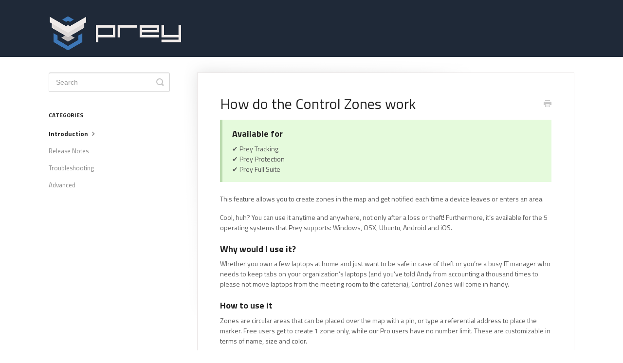

--- FILE ---
content_type: text/html; charset=utf-8
request_url: https://help.preyproject.com/article/246-how-do-control-zones-work
body_size: 4791
content:


<!DOCTYPE html>
<html>
    
<head>
    <meta charset="utf-8"/>
    <title>How do the Control Zones work - Prey Knowledge Base</title>
    <meta name="viewport" content="width=device-width, maximum-scale=1"/>
    <meta name="apple-mobile-web-app-capable" content="yes"/>
    <meta name="format-detection" content="telephone=no">
    <meta name="description" content="Available for ✔︎ Prey Tracking ✔︎ Prey Protection ✔︎ Prey Full Suite This feature allows you to create zones in the map and get notified each time a device leav"/>
    <meta name="author" content="Prey"/>
    <link rel="canonical" href="https://help.preyproject.com/article/246-how-do-control-zones-work"/>
    
        
   
            <meta name="twitter:card" content="summary"/>
            <meta name="twitter:title" content="How do the Control Zones work" />
            <meta name="twitter:description" content="Available for ✔︎ Prey Tracking ✔︎ Prey Protection ✔︎ Prey Full Suite This feature allows you to create zones in the map and get notified each time a device leav"/>


    

    
        <link rel="stylesheet" href="//d3eto7onm69fcz.cloudfront.net/assets/stylesheets/launch-1768680031966.css">
    
    <style>
        body { background: #ffffff; }
        .navbar .navbar-inner { background: #1f2938; }
        .navbar .nav li a, 
        .navbar .icon-private-w  { color: #c0c0c0; }
        .navbar .brand, 
        .navbar .nav li a:hover, 
        .navbar .nav li a:focus, 
        .navbar .nav .active a, 
        .navbar .nav .active a:hover, 
        .navbar .nav .active a:focus  { color: #ffffff; }
        .navbar a:hover .icon-private-w, 
        .navbar a:focus .icon-private-w, 
        .navbar .active a .icon-private-w, 
        .navbar .active a:hover .icon-private-w, 
        .navbar .active a:focus .icon-private-w { color: #ffffff; }
        #serp-dd .result a:hover,
        #serp-dd .result > li.active,
        #fullArticle strong a,
        #fullArticle a strong,
        .collection a,
        .contentWrapper a,
        .most-pop-articles .popArticles a,
        .most-pop-articles .popArticles a:hover span,
        .category-list .category .article-count,
        .category-list .category:hover .article-count { color: #4381b5; }
        #fullArticle, 
        #fullArticle p, 
        #fullArticle ul, 
        #fullArticle ol, 
        #fullArticle li, 
        #fullArticle div, 
        #fullArticle blockquote, 
        #fullArticle dd, 
        #fullArticle table { color:#585858; }
    </style>
    
        <link rel="stylesheet" href="//s3.amazonaws.com/helpscout.net/docs/assets/52938c45e4b0ff3c817b1cc8/attachments/60abcaebeb3af44cc120bc80/preyhelpfont.css">
    
    <link rel="apple-touch-icon-precomposed" href="//d33v4339jhl8k0.cloudfront.net/docs/assets/52938c45e4b0ff3c817b1cc8/images/561fbc1a903360610fc68828/prey-logo-trello.png">
    <link rel="shortcut icon" type="image/png" href="//d33v4339jhl8k0.cloudfront.net/docs/assets/52938c45e4b0ff3c817b1cc8/images/561fbc1ac69791452ed4c0c2/prey-logo-trello.png">
    <!--[if lt IE 9]>
    
        <script src="//d3eto7onm69fcz.cloudfront.net/assets/javascripts/html5shiv.min.js"></script>
    
    <![endif]-->
    
        <script type="application/ld+json">
        {"@context":"https://schema.org","@type":"WebSite","url":"https://help.preyproject.com","potentialAction":{"@type":"SearchAction","target":"https://help.preyproject.com/search?query={query}","query-input":"required name=query"}}
        </script>
    
        <script type="application/ld+json">
        {"@context":"https://schema.org","@type":"BreadcrumbList","itemListElement":[{"@type":"ListItem","position":1,"name":"Prey Knowledge Base","item":"https://help.preyproject.com"},{"@type":"ListItem","position":2,"name":"Prey Help Center","item":"https://help.preyproject.com/collection/1-prey-help-center"},{"@type":"ListItem","position":3,"name":"How do the Control Zones work","item":"https://help.preyproject.com/article/246-how-do-control-zones-work"}]}
        </script>
    
    
</head>
    
    <body>
        
<header id="mainNav" class="navbar">
    <div class="navbar-inner">
        <div class="container-fluid">
            <a class="brand" href="/">
            
                
                    <img src="//d33v4339jhl8k0.cloudfront.net/docs/assets/52938c45e4b0ff3c817b1cc8/images/561fbc1ac69791452ed4c0c3/prey-logo-b.png" alt="Prey Knowledge Base" width="274" height="75">
                

            
            </a>
            
            <div class="nav-collapse collapse">
                <nav role="navigation"><!-- added for accessibility -->
                <ul class="nav">
                    
                    
                    
                </ul>
                </nav>
            </div><!--/.nav-collapse -->
        </div><!--/container-->
    </div><!--/navbar-inner-->
</header>
        <section id="contentArea" class="container-fluid">
            <div class="row-fluid">
                <section id="main-content" class="span9">
                    <div class="contentWrapper withRelated">
                        
    
    <article id="fullArticle">
        <h1 class="title">How do the Control Zones work</h1>
    
        <a href="javascript:window.print()" class="printArticle" title="Print this article" aria-label="Print this Article"><i class="icon-print"></i></a>
        <section class="callout-green">
 <h4 style="margin-top:0px !important;">Available for</h4>
 <p>✔︎ Prey Tracking <br> ✔︎ Prey Protection <br> ✔︎ Prey Full Suite</p>
</section> <!--<section class="callout-yellow">
<p>
	 This article refers to the classic Panel version. Perhaps you're looking for the 
	<a href="https://help.preyproject.com/article/354-how-do-the-control-zones-work-new-panel-version">new panel version</a>?
</p>
</section>-->
<p>This feature allows you to create zones in the map and get notified each time a device leaves or enters&nbsp;an area.</p>
<p>Cool, huh? You can use it anytime and anywhere, not only after a loss or theft! Furthermore, it’s available for the 5 operating systems that Prey supports: Windows, OSX, Ubuntu, Android and iOS.</p>
<h4>Why would I use it?</h4>
<p>Whether you own a few laptops at home and just want to be safe in case of theft or you’re a busy IT manager who needs to keep tabs on your organization’s laptops (and you’ve told Andy from accounting a thousand times to please not move laptops from the meeting room to the cafeteria), Control Zones will come in handy.</p>
<h4>How to use it</h4>
<p>Zones are circular areas that can be placed over the map with a pin, or type a referential address to place the marker. Free users get to create 1 zone only, while our Pro users have no number limit. These are customizable in terms of name, size and color.</p>
<p>Pro users can add as many devices as they want to an individual zone. To add a device, select it from the bar on the left side of the screen. If you’re a heavy user with a large amount of devices, use the search tool at the top. If you have a free account, you can add all your 3 devices to the zone you’ve created.</p>
<p><img src="https://lh6.googleusercontent.com/PyBlo_ykuzBActBpDmHJsnF17c5C0yuZe-KYd3fmhuBYv_8wcqWsItdms7qRgOzhmcikEoScT6fn11dzpmiGRyIZVDHTyuYqf2SfTfF6PJqNymtRTaZzzhbSQpS6QXeAETTf520N" width="538" height="344" style="border-width: initial; border-style: none; border-color: initial; transform: rotate(0rad);"></p>
<p><br> Selected devices will appear at the top of the list with their&nbsp;name and their connection status to the Prey servers right below. As it’s always the case with Prey services, devices <u>must be connected to the internet</u> to be tracked.</p>
<p>You can customize notifications as well. You can select whether you want to get an email every time a device enters or leaves a zone, or both. If you select to get no email notifications on both cases, though, this feature won’t do much good, since there’s no other way for Prey to warn you that your device is on the move.</p>
<h4>Make sure</h4>
<ol>
 <li>That the zone is not too small (<em>aka</em> set to the minimum size), since there is a margin of error for the accuracy, causing that incorrect and unwanted notifications may be triggered.&nbsp;</li>
 <li>Not to use special characters or any other language's lettering. Prey may not be able to read them resulting in an error creating the zone.&nbsp;</li>
</ol>
    </article>
    
        <div class="articleRatings" data-article-url="https://help.preyproject.com/article/246-how-do-control-zones-work">
            <span class="articleRatings-question">Did this answer your question?</span>
            <span class="articleRatings-feedback">
                <span class="articleRatings-feedback-tick">
                    <svg height="20" viewBox="0 0 20 20" width="20" xmlns="http://www.w3.org/2000/svg">
                        <path d="m8 14a.997.997 0 0 1 -.707-.293l-2-2a.999.999 0 1 1 1.414-1.414l1.293 1.293 4.293-4.293a.999.999 0 1 1 1.414 1.414l-5 5a.997.997 0 0 1 -.707.293" fill="#2CC683" fill-rule="evenodd"/>
                    </svg>
                </span>
                <span class="articleRatings-feedback-message">Thanks for the feedback</span>
            </span>
            <span class="articleRatings-failure">There was a problem submitting your feedback. Please try again later.</span>
            <div class="articleRatings-actions">
                <button class="rateAction rateAction--positive" data-rating="positive">
                    <span class="sr-only">Yes</span>
                    <span class="rating-face">
                        <svg xmlns="http://www.w3.org/2000/svg" width="24" height="24">
                            <path fill-rule="evenodd" d="M5.538 14.026A19.392 19.392 0 0 1 12 12.923c2.26 0 4.432.388 6.462 1.103-1.087 2.61-3.571 4.436-6.462 4.436-2.891 0-5.375-1.825-6.462-4.436zm1.847-3.872a1.846 1.846 0 1 1 0-3.692 1.846 1.846 0 0 1 0 3.692zm9.23 0a1.846 1.846 0 1 1 0-3.692 1.846 1.846 0 0 1 0 3.692z"/>
                        </svg>
                    </span>
                </button>
                <button class="rateAction rateAction--negative" data-rating="negative">
                    <span class="sr-only">No</span>
                    <span class="rating-face">
                        <svg xmlns="http://www.w3.org/2000/svg" width="24" height="24">
                            <path fill-rule="evenodd" d="M7.385 13.846a1.846 1.846 0 1 1 0-3.692 1.846 1.846 0 0 1 0 3.692zm9.23 0a1.846 1.846 0 1 1 0-3.692 1.846 1.846 0 0 1 0 3.692zm-.967 4.95a.992.992 0 0 1-.615-.212c-1.701-1.349-4.364-1.349-6.065 0a.998.998 0 0 1-1.36-.123.895.895 0 0 1 .127-1.3A6.897 6.897 0 0 1 12 15.692c1.555 0 3.069.521 4.266 1.467.41.326.467.909.127 1.3a.982.982 0 0 1-.745.335z"/>
                        </svg>
                    </span>
                </button>
            </div>
        </div>
     

    <section class="articleFoot">
    

    <time class="lu" datetime=2022-06-30 >Last updated on June 30, 2022</time>
    </section>

                    </div><!--/contentWrapper-->
                    
                        <section class="related">
                            <h3>Related Articles</h3>
                            <ul>
                                
                                    <li><a href="/article/283--control-zones-actions"><i class="icon-article-doc"></i><span>Control Zones Actions</span></a></li>
                                
                            </ul>
                        </section>
                    
                </section><!--/content-->
                <aside id="sidebar" class="span3">
                 

<form action="/search" method="GET" id="searchBar" class="sm" autocomplete="off">
    
                    <input type="hidden" name="collectionId" value="52938c5fe4b0ff3c817b1ccb"/>
                    <input type="text" name="query" title="search-query" class="search-query" placeholder="Search" value="" aria-label="Search" />
                    <button type="submit">
                        <span class="sr-only">Toggle Search</span>
                        <i class="icon-search"></i>
                    </button>
                    <div id="serp-dd" style="display: none;" class="sb">
                        <ul class="result">
                        </ul>
                    </div>
                
</form>

                
                    <h3>Categories</h3>
                    <ul class="nav nav-list">
                    
                        
                            <li  class="active" ><a href="/category/184-introduction">Introduction  <i class="icon-arrow"></i></a></li>
                        
                    
                        
                            <li ><a href="/category/299-release-notes">Release Notes  <i class="icon-arrow"></i></a></li>
                        
                    
                        
                            <li ><a href="/category/187-troubleshooting">Troubleshooting  <i class="icon-arrow"></i></a></li>
                        
                    
                        
                            <li ><a href="/category/189-advanced">Advanced  <i class="icon-arrow"></i></a></li>
                        
                    
                    </ul>
                
                </aside><!--/span-->
            </div><!--/row-->
            <div id="noResults" style="display:none;">No results found</div>
            <footer>
                

<p>&copy;
    
        Prey
    
    2026. <span>Powered by <a rel="nofollow noopener noreferrer" href="https://www.helpscout.com/docs-refer/?co=Prey&utm_source=docs&utm_medium=footerlink&utm_campaign=Docs+Branding" target="_blank">Help Scout</a></span>
    
        
    
</p>

            </footer>
        </section><!--/.fluid-container-->
        
        
    <script src="//d3eto7onm69fcz.cloudfront.net/assets/javascripts/app4.min.js"></script>

<script>
// keep iOS links from opening safari
if(("standalone" in window.navigator) && window.navigator.standalone){
// If you want to prevent remote links in standalone web apps opening Mobile Safari, change 'remotes' to true
var noddy, remotes = false;
document.addEventListener('click', function(event) {
noddy = event.target;
while(noddy.nodeName !== "A" && noddy.nodeName !== "HTML") {
noddy = noddy.parentNode;
}

if('href' in noddy && noddy.href.indexOf('http') !== -1 && (noddy.href.indexOf(document.location.host) !== -1 || remotes)){
event.preventDefault();
document.location.href = noddy.href;
}

},false);
}
</script>
        
    </body>
</html>




--- FILE ---
content_type: text/css
request_url: https://s3.amazonaws.com/helpscout.net/docs/assets/52938c45e4b0ff3c817b1cc8/attachments/60abcaebeb3af44cc120bc80/preyhelpfont.css
body_size: 182
content:
@import url(https://fonts.googleapis.com/css?family=Titillium+Web:400,700);

body{
  font-family: Titillium Web;
}

h1, h2, h3, h4, h5, h6 {
  font-family: Titillium Web;
}
